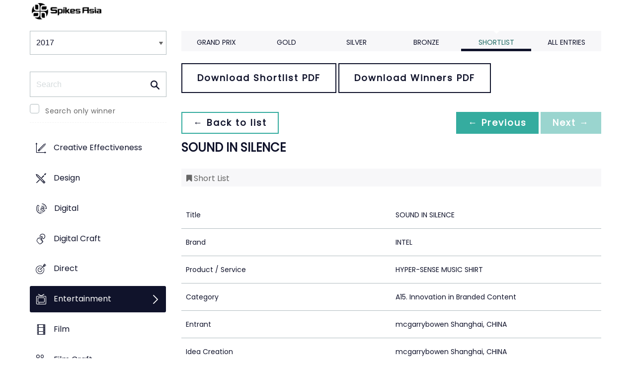

--- FILE ---
content_type: text/html;charset=UTF-8
request_url: https://www2.spikes.asia/winners/2017/entertainment/entry.cfm?entryid=2877&award=101
body_size: 30417
content:
<!doctype html>
<!--[if lt IE 7]> <html lang="en" class="no-js"> <![endif]-->
<!--[if IE 7]> <html lang="en" class="no-js ie7"> <![endif]-->
<!--[if IE 8]> <html lang="en" class="no-js ie8"> <![endif]-->
<!--[if gt IE 8]><!--> <html lang="en" class="no-js"> <!--<![endif]-->
<head>
<meta charset="UTF-8">
<meta http-equiv="X-UA-Compatible" content="IE=edge">
<title>Spikes Asia 2023</title>
<!-- <meta name="viewport" content="width=device-width, initial-scale=1"> -->
<meta name="viewport" content="width=device-width, initial-scale=1, minimum-scale=1, maximum-scale=1" />
<meta name="format-detection" content="telephone=no" />
<meta property="og:title" content="Spikes Asia Festival of Creativity" />
<meta property="og:type" content="article" />
<meta property="og:url" content="http://www2.spikes.asia/winners/2017/entertainment/entry.cfm?entryid=2877&award=101" />
<meta property="og:image" content="http://www2.spikes.asia/assets/images/logo_opengraph.png" />
<meta property="og:site_name" content="Spikes Asia Festival of Creativity" />
<link rel="stylesheet" href="/assets/font-awesome/css/font-awesome.min.css">
<!--[if IE 7]>
<![endif]-->
<!--[if (gt IE 8) | (IEMobile)]><!-->
<link rel="stylesheet" href="/assets/grid/assets/stylesheets/unsemantic-grid-responsive.css" />
<!--<![endif]-->
<!--[if (lt IE 9) & (!IEMobile)]>
<link rel="stylesheet" href="/assets/grid/assets/stylesheets/ie.css" />
<![endif]-->
<link rel="stylesheet" href="https://awards.spikes.asia/layouts/assets/css/sa3-styles.min.css?v=1.3216">
<link rel="stylesheet" href="/assets/stylesheets/base.min.css?v=1.3216" media="(min-width:0)">
<!--[if IE 6]>
<link rel="stylesheet" href="/assets/stylesheets/ie6.min.css">
<![endif]-->
<!--[if IE 7]>
<link rel="stylesheet" href="/assets/stylesheets/ie7.min.css">
<![endif]-->
<!--[if IE 8]>
<link rel="stylesheet" href="/assets/stylesheets/ie8.min.css">
<![endif]-->
<script src="https://code.jquery.com/jquery-3.6.0.min.js" integrity="sha256-/xUj+3OJU5yExlq6GSYGSHk7tPXikynS7ogEvDej/m4=" crossorigin="anonymous"></script>
<script src="https://ajax.aspnetcdn.com/ajax/jquery.validate/1.14.0/jquery.validate.min.js" integrity="sha256-Lj47JmDL+qxf6/elCzHQSUFZmJYmqEECssN5LP/ifRM=" crossorigin="anonymous"></script>
<script>var dispatch_base_url = ""</script>
<meta name="google-site-verification" content="G9kvrUAlnkbzgUTsoTV_vKwknsSPzY4qOLzLo4jnWbs" />
<script src="/assets/javascripts/modernizr-2.6.2.min.js"></script>
</head>
<body>
<!--[if lt IE 8]>
<div class="blackout">
<p class="browsehappy">You are using an <strong>outdated</strong> browser. Please <a href="http://browsehappy.com/">upgrade your browser</a> to improve your experience.</p>
</div>
<![endif]-->
<div id="page"> 
<header data-header="" class="[ c-header c-header--mega-menu c-header--announcement ]">
<div data-header-inner="" class="[ c-header__inner ]">
<nav data-header-nav="" class="[ c-header__nav ]">
<div class="[ c-header__logo ]">
<a href="/" class="[ c-logo c-logo--mega-menu ]">
<img src="/assets/images/spikes_logo_mobile.svg" class="[ c-logo__img c-logo__img--mobile ]" alt="">
<img src="/assets/images/spikes-logo-2022.png" class="[ c-logo__img c-logo__img--desktop ]" alt="">
</a>
</div>
</nav>
</div>
</header>
<div class="site-container clearfix">
<!-- content -->
<!-- integrated from brochure -->
<div class="page-spacing mobile-spacing">
<div class="grid-25 c-list c-list--space c-list--top">
<div class="subNav-wrap">
<form action="#" class="[ e-form ] winners-mob-menu">
<fieldset>
<legend class="[ u-hidden-visually ]">
<span class="[ e-form__legend-text ]">
Winners & Shortlists
</span>
</legend>
<div class="[ e-form__item ] u-padding-top-small u-padding-bottom-small " data-form-list="">
<div class="[ e-form__field e-form__field--select ]" data-form-field-wrapper="">
<label class="[ u-hidden-visually ]" for="input-name-1">
Winners
</label>
<div class="[ e-form__field-select ]">
<select class="[ e-form__input ] sectionNavMobileSub" data-form-field="" name="input-name-1" id="input-name-1" onchange="fSectionNavSub(this)">
<option value="" selected="" disabled="">
Winners & Shortlists
</option>
<option value="/winners/2022/" >
2022
</option>
<option value="/winners/2021/" >
2021
</option>
<option value="/winners/2020/" >
2020
</option>
<option value="/winners/2019/" >
2019
</option>
<option value="/winners/2018/" >
2018
</option>
<option value="/winners/2017/" selected>
2017
</option>
<option value="/winners/2016/" >
2016
</option>
<option value="/winners/2015/" >
2015
</option>
<option value="/winners/2014/" >
2014
</option>
<option value="/winners/2013/" >
2013
</option>
<option value="/winners/2012/" >
2012
</option>
<option value="/winners/2011/" >
2011
</option>
<option value="/winners/2010/" >
2010
</option>
<option value="/winners/2009/" >
2009
</option>
</select>
</div>
</div>
</div>
</fieldset>
</form>
<nav class="subNav-desktop c-list__inner u-padding-top-small u-padding-bottom u-padding-right-none u-padding-left-none clearfix">
<div class="u-margin-bottom-small desktop-only-show">
<div class="searchForm clearfix">
<form 
action="index.cfm" 
id="searchForm" 
name="searchForm" 
method="GET" 
class="e-form e-form--checkbox e-form--label-sm-font">
<div class=" c-filter__item e-form__item u-padding-bottom-tiny u-padding-top-none">
<div class=" e-form__field e-form__field--no-label " >
<label class=" e-form__label " for="input-search-1">Search</label>
<div class=" e-form__icon e-form__icon--search " >
<input class="input-fullWidth e-form__input " id="input-search-1" type="text" name="keywords" placeholder="Search" value="" maxlength="25">
</div>
</div>
</div>
<div class="[ e-form__item ] checkbox">
<div class="[ e-form__field e-form__field--checkbox ]" data-form-field-wrapper="">
<input class="[ e-form__input ]" style="margin-top:0;" type="checkbox" id="winners_only" name="winners_only" value="1" class="" >
<label class="[ e-form__label ]" for="winners_only">
Search only winner
</label>
</div>
</div>
</form>
</div>
</div>
<ul class="subNav c-list__list o-layout o-layout--flush" id="winner_subnav">
<li class="c-list__item o-list-inline__item o-layout__item"><a href="/winners/2017/effectiveness/" title="Creative Effectiveness" class="icon-effectiveness spacing c-list__link c-link--icon-small c-link-icon-hover c-link-icon-hover--radius u-padding-top-small u-padding-bottom-small ">Creative Effectiveness</a></li>
<li class="c-list__item o-list-inline__item o-layout__item"><a href="/winners/2017/design/" title="Design" class="icon-design spacing c-list__link c-link--icon-small c-link-icon-hover c-link-icon-hover--radius u-padding-top-small u-padding-bottom-small ">Design</a></li>
<li class="c-list__item o-list-inline__item o-layout__item"><a href="/winners/2017/interactive/" title="Digital" class="icon-digital spacing c-list__link c-link--icon-small c-link-icon-hover c-link-icon-hover--radius u-padding-top-small u-padding-bottom-small ">Digital</a></li>
<li class="c-list__item o-list-inline__item o-layout__item"><a href="/winners/2017/digitalcraft/" title="Digital Craft" class="icon-digital-craft spacing c-list__link c-link--icon-small c-link-icon-hover c-link-icon-hover--radius u-padding-top-small u-padding-bottom-small ">Digital Craft</a></li>
<li class="c-list__item o-list-inline__item o-layout__item"><a href="/winners/2017/direct/" title="Direct" class="icon-direct spacing c-list__link c-link--icon-small c-link-icon-hover c-link-icon-hover--radius u-padding-top-small u-padding-bottom-small ">Direct</a></li>
<li class="c-list__item o-list-inline__item o-layout__item"><a href="/winners/2017/entertainment/" title="Entertainment" class="icon-entertainment spacing c-list__link c-link--icon-small c-link-icon-hover c-link-icon-hover--radius u-padding-top-small u-padding-bottom-small c-link-icon-hover--active">Entertainment</a></li>
<li class="c-list__item o-list-inline__item o-layout__item"><a href="/winners/2017/film/" title="Film" class="icon-film spacing c-list__link c-link--icon-small c-link-icon-hover c-link-icon-hover--radius u-padding-top-small u-padding-bottom-small ">Film</a></li>
<li class="c-list__item o-list-inline__item o-layout__item"><a href="/winners/2017/craft_film/" title="Film Craft" class="icon-craft_film spacing c-list__link c-link--icon-small c-link-icon-hover c-link-icon-hover--radius u-padding-top-small u-padding-bottom-small ">Film Craft</a></li>
<li class="c-list__item o-list-inline__item o-layout__item"><a href="/winners/2017/gp4g/" title="Grand Prix For Good" class="icon-gp4g spacing c-list__link c-link--icon-small c-link-icon-hover c-link-icon-hover--radius u-padding-top-small u-padding-bottom-small ">Grand Prix For Good</a></li>
<li class="c-list__item o-list-inline__item o-layout__item"><a href="/winners/2017/healthcare/" title="Healthcare" class="icon-wellness spacing c-list__link c-link--icon-small c-link-icon-hover c-link-icon-hover--radius u-padding-top-small u-padding-bottom-small ">Healthcare</a></li>
<li class="c-list__item o-list-inline__item o-layout__item"><a href="/winners/2017/integrated/" title="Integrated" class="icon-integrated spacing c-list__link c-link--icon-small c-link-icon-hover c-link-icon-hover--radius u-padding-top-small u-padding-bottom-small ">Integrated</a></li>
<li class="c-list__item o-list-inline__item o-layout__item"><a href="/winners/2017/innovation/" title="Innovation" class="icon-innovation spacing c-list__link c-link--icon-small c-link-icon-hover c-link-icon-hover--radius u-padding-top-small u-padding-bottom-small ">Innovation</a></li>
<li class="c-list__item o-list-inline__item o-layout__item"><a href="/winners/2017/media/" title="Media" class="icon-media spacing c-list__link c-link--icon-small c-link-icon-hover c-link-icon-hover--radius u-padding-top-small u-padding-bottom-small ">Media</a></li>
<li class="c-list__item o-list-inline__item o-layout__item"><a href="/winners/2017/mobile/" title="Mobile" class="icon-mobile spacing c-list__link c-link--icon-small c-link-icon-hover c-link-icon-hover--radius u-padding-top-small u-padding-bottom-small ">Mobile</a></li>
<li class="c-list__item o-list-inline__item o-layout__item"><a href="/winners/2017/music/" title="Music" class="icon-music spacing c-list__link c-link--icon-small c-link-icon-hover c-link-icon-hover--radius u-padding-top-small u-padding-bottom-small ">Music</a></li>
<li class="c-list__item o-list-inline__item o-layout__item"><a href="/winners/2017/outdoor/" title="Outdoor" class="icon-outdoor spacing c-list__link c-link--icon-small c-link-icon-hover c-link-icon-hover--radius u-padding-top-small u-padding-bottom-small ">Outdoor</a></li>
<li class="c-list__item o-list-inline__item o-layout__item"><a href="/winners/2017/pr/" title="PR" class="icon-pr spacing c-list__link c-link--icon-small c-link-icon-hover c-link-icon-hover--radius u-padding-top-small u-padding-bottom-small ">PR</a></li>
<li class="c-list__item o-list-inline__item o-layout__item"><a href="/winners/2017/craft_print/" title="Print & Outdoor Craft" class="icon-craft_print spacing c-list__link c-link--icon-small c-link-icon-hover c-link-icon-hover--radius u-padding-top-small u-padding-bottom-small ">Print & Outdoor Craft</a></li>
<li class="c-list__item o-list-inline__item o-layout__item"><a href="/winners/2017/print/" title="Print & Publishing" class="icon-publishing spacing c-list__link c-link--icon-small c-link-icon-hover c-link-icon-hover--radius u-padding-top-small u-padding-bottom-small ">Print & Publishing</a></li>
<li class="c-list__item o-list-inline__item o-layout__item"><a href="/winners/2017/promo/" title="Promo & Activation" class="icon-promo spacing c-list__link c-link--icon-small c-link-icon-hover c-link-icon-hover--radius u-padding-top-small u-padding-bottom-small ">Promo & Activation</a></li>
<li class="c-list__item o-list-inline__item o-layout__item"><a href="/winners/2017/radio/" title="Radio" class="icon-radio spacing c-list__link c-link--icon-small c-link-icon-hover c-link-icon-hover--radius u-padding-top-small u-padding-bottom-small ">Radio</a></li>
<li class="c-list__item o-list-inline__item o-layout__item"><a href="/winners/2017/special/" title="Special Awards" class="icon-award spacing c-list__link c-link--icon-small c-link-icon-hover c-link-icon-hover--radius u-padding-top-small u-padding-bottom-small ">Special Awards</a></li>
<li class="c-list__item o-list-inline__item o-layout__item"><a href="/winners/2017/youngcreatives/" title="Young Spikes" class="icon-school spacing c-list__link c-link--icon-small c-link-icon-hover c-link-icon-hover--radius u-padding-top-small u-padding-bottom-small ">Young Spikes</a></li>
</ul>
</nav>
</div>
</div>
<div class="section-menu-mobile clearfix [ e-form__item ] " data-form-list="">
<div class="select-block clearfix [ e-form__field e-form__field--select ]" data-form-field-wrapper="">
<div class="mobile-grid-100 [ e-form__field-select ]">
<div class="[ e-form__field-select ]">
<select name="" id="" class="[ e-form__input ] sectionNavMobile " onchange="fSectionNav()">
<option value="">Select Award</option>
<option value="/winners/2017/effectiveness/" >Creative Effectiveness</option>
<option value="/winners/2017/design/" >Design</option>
<option value="/winners/2017/interactive/" >Digital</option>
<option value="/winners/2017/digitalcraft/" >Digital Craft</option>
<option value="/winners/2017/direct/" >Direct</option>
<option value="/winners/2017/entertainment/" selected>Entertainment</option>
<option value="/winners/2017/film/" >Film</option>
<option value="/winners/2017/craft_film/" >Film Craft</option>
<option value="/winners/2017/gp4g/" >Grand Prix For Good</option>
<option value="/winners/2017/healthcare/" >Healthcare</option>
<option value="/winners/2017/integrated/" >Integrated</option>
<option value="/winners/2017/innovation/" >Innovation</option>
<option value="/winners/2017/media/" >Media</option>
<option value="/winners/2017/mobile/" >Mobile</option>
<option value="/winners/2017/music/" >Music</option>
<option value="/winners/2017/outdoor/" >Outdoor</option>
<option value="/winners/2017/pr/" >PR</option>
<option value="/winners/2017/craft_print/" >Print & Outdoor Craft</option>
<option value="/winners/2017/print/" >Print & Publishing</option>
<option value="/winners/2017/promo/" >Promo & Activation</option>
<option value="/winners/2017/radio/" >Radio</option>
<option value="/winners/2017/special/" >Special Awards</option>
<option value="/winners/2017/youngcreatives/" >Young Spikes</option>
</select>
</div>
</div>
</div>
</div>
<div class="u-margin-bottom-small show-mobile-only search-bar">
<div class="searchForm clearfix">
<form 
action="index.cfm" 
id="searchForm" 
name="searchForm" 
method="GET" 
class="e-form e-form--checkbox e-form--label-sm-font">
<div class=" c-filter__item e-form__item u-padding-bottom-tiny u-padding-top-none">
<div class=" e-form__field e-form__field--no-label " >
<label class=" e-form__label " for="input-search-1">Search</label>
<div class=" e-form__icon e-form__icon--search " >
<input class="input-fullWidth e-form__input " id="input-search-1" type="text" name="keywords" placeholder="Search" value="" maxlength="25">
</div>
</div>
</div>
<div class="[ e-form__item ] checkbox">
<div class="[ e-form__field e-form__field--checkbox ]" data-form-field-wrapper="">
<input class="[ e-form__input ]" style="margin-top:0;" type="checkbox" id="winners_only" name="winners_only" value="1" class="" >
<label class="[ e-form__label ]" for="winners_only">
Search only winner
</label>
</div>
</div>
</form>
</div>
</div>
<div class="grid-75 winners u-padding-top-small">
<div class="section-menu-mobile clearfix">
<div class="select-block clearfix">
<div class="mobile-grid-100 [ e-form__item ]" data-form-list="">
<div class="[ e-form__field e-form__field--select ]" data-form-field-wrapper="">
<label class="[ u-hidden-visually ]" for="input-name-5">
Winners
</label>
<div class="[ e-form__field-select ]">
<select data-form-field="" name="input-name-5" id="input-name-5" class="[ e-form__input ] sectionNavMobileSub dropdown-style show-menu-arrow" onchange="fSectionNavSub(this)">
<option value="index.cfm?award=1" >Grand Prix</option>
<option value="index.cfm?award=2">Gold</option>
<option value="index.cfm?award=3">Silver</option>
<option value="index.cfm?award=4">Bronze</option>
<option value="index.cfm?award=99" selected>Shortlist</option>
<option value="index.cfm?award=101" >All Entries</option>
</select>
</div>
</div>
</div>
</div>
</div>
<div class="grid-100 winnersHeader clearfix">
<div class="grid-100 winnersHeader clearfix">
<div class="hide-mobile-only clearfix section-menu winners-tabs u-margin-bottom-small">
<div class="grid section-6">
<a href="index.cfm?award=1" class="">Grand Prix</a>
</div>
<div class="grid section-6">
<a href="index.cfm?award=2" class="">Gold</a>
</div>
<div class="grid section-6">
<a href="index.cfm?award=3" class="">Silver</a>
</div>
<div class="grid section-6">
<a href="index.cfm?award=4" class="">Bronze</a>
</div>
<div class="grid section-6">
<a class="active" href="index.cfm?award=99">Shortlist</a>
</div>
<div class="grid section-6">
<a href="index.cfm?award=101" class="last_nav_item ">All Entries</a>
</div>
</div>
</div>
<div class="grid-100 clearfix">
<div class="pdfBar u-margin-top-small u-margin-bottom-small clearfix">
<a class="c-btn c-btn--ghost-secondary" href="https://d2tlfce4un01ic.cloudfront.net/spikes/downloads/previous_winners/Spikes_Asia_2017_Entertainment_Shortlist.pdf" target="_blank">
Download Shortlist PDF
</a>
<a class="c-btn c-btn--ghost-secondary" href="https://d2tlfce4un01ic.cloudfront.net/spikes/downloads/previous_winners/Spikes_Asia_2017_Entertainment_Winners.pdf" target="_blank">
Download Winners PDF
</a>
</div>
</div>
<div class="grid-100 module-block clearfix">
<div class="clearfix">
<div class="pagingBar btn-group bottomSpace top-space u-margin-bottom clearfix">
<div class="first-child pull-left"><a class="c-btn c-btn--small c-btn--ghost-primary" href="index.cfm?award=99" title="back to list"> &larr; Back to list</a></div>
<div class="pull-right">
<a class="c-btn c-btn--small c-btn--primary btnLeft" href="entry.cfm?entryid=2138&amp;award=99&amp;keywords=">&larr; Previous</a>
<a href="#" class="c-btn c-btn--small c-btn--primary btnRight inactive">Next &rarr;</a>
</div>
</div>
</div>
<div class="clearfix">
<div class="heading_container_winners clearfix">
<h2 class="winnersTitle">SOUND IN SILENCE</h2>
<div class="clearfix">
<div class="list_prize_short heading_prize"><i class="fa fa-bookmark"></i> Short List</div>
</div>
</div>
<table border="0" cellspacing="0" cellpadding="0" class="thless-table c-table c-table--hover">
<tr><td class="win_label" valign="top">Title</td><td class="win_credit">SOUND IN SILENCE</td></tr>
<tr><td class="win_label" valign="top">Brand</td><td class="win_credit">INTEL</td></tr>
<tr><td class="win_label" valign="top">Product / Service</td><td class="win_credit">HYPER-SENSE MUSIC SHIRT</td> </tr>
<tr><td class="win_label" valign="top">Category</td><td class="win_credit">A15. Innovation in Branded Content</td></tr>
<tr><td class="win_label" valign="top">Entrant</td><td class="win_credit">mcgarrybowen Shanghai, CHINA</td></tr>
<tr>
<td class="win_label" valign="top">
Idea Creation 
</td>
<td class="win_credit_company">
mcgarrybowen Shanghai, CHINA
</td>
</tr>
<tr>
<td class="win_label" valign="top">
Production 
</td>
<td class="win_credit_company">
mcgarrybowen Shanghai, CHINA
</td>
</tr>
</table>
<div class="winners-content">
</div>
<h3 class="win_subhead">Credits</h3>
<table class="c-table c-table--hover" width="100%;">
<tr class="widget-header">
<th class="win_label" valign="top">Name</th>
<th class="win_label" valign="top">Company</th>
<th class="win_label" valign="top">Position</th>
</tr>
<tr class="altBg">
<td data-th="Name" class="win_credit p5-r">Jeffry Gamble</td>
<td data-th="Company" class="win_credit p5-r">mcgarrybowen Shanghai</td>
<td data-th="Position" class="win_credit">Chief Creative Officer, Greater China</td>
</tr>
<tr >
<td data-th="Name" class="win_credit p5-r">Simone Tam</td>
<td data-th="Company" class="win_credit p5-r">mcgarrybowen Shanghai</td>
<td data-th="Position" class="win_credit">CEO, Greater China</td>
</tr>
<tr class="altBg">
<td data-th="Name" class="win_credit p5-r">Gavin Cheng</td>
<td data-th="Company" class="win_credit p5-r">mcgarrybowen Shanghai</td>
<td data-th="Position" class="win_credit">Director of Innovation</td>
</tr>
<tr >
<td data-th="Name" class="win_credit p5-r">Recky Hou</td>
<td data-th="Company" class="win_credit p5-r">mcgarrybowen Shanghai</td>
<td data-th="Position" class="win_credit">Creative Director</td>
</tr>
<tr class="altBg">
<td data-th="Name" class="win_credit p5-r">Swing Gu</td>
<td data-th="Company" class="win_credit p5-r">mcgarrybowen Shanghai</td>
<td data-th="Position" class="win_credit">Associate Creative Director</td>
</tr>
<tr >
<td data-th="Name" class="win_credit p5-r">Leo Li</td>
<td data-th="Company" class="win_credit p5-r">mcgarrybowen Shanghai</td>
<td data-th="Position" class="win_credit">Creative Group Head</td>
</tr>
<tr class="altBg">
<td data-th="Name" class="win_credit p5-r">Yuchia Tsao</td>
<td data-th="Company" class="win_credit p5-r">mcgarrybowen Shanghai</td>
<td data-th="Position" class="win_credit">Creative Group Head</td>
</tr>
<tr >
<td data-th="Name" class="win_credit p5-r">Louis Peng</td>
<td data-th="Company" class="win_credit p5-r">mcgarrybowen Shanghai</td>
<td data-th="Position" class="win_credit">Art Director</td>
</tr>
<tr class="altBg">
<td data-th="Name" class="win_credit p5-r">Billie Chen</td>
<td data-th="Company" class="win_credit p5-r">mcgarrybowen Shanghai</td>
<td data-th="Position" class="win_credit">Art Director</td>
</tr>
<tr >
<td data-th="Name" class="win_credit p5-r">Lingfei Xie</td>
<td data-th="Company" class="win_credit p5-r">mcgarrybowen Shanghai</td>
<td data-th="Position" class="win_credit">Copywriter</td>
</tr>
<tr class="altBg">
<td data-th="Name" class="win_credit p5-r">Yuhang Liu</td>
<td data-th="Company" class="win_credit p5-r">mcgarrybowen Shanghai</td>
<td data-th="Position" class="win_credit">Copywriter</td>
</tr>
<tr >
<td data-th="Name" class="win_credit p5-r">Carol Ma</td>
<td data-th="Company" class="win_credit p5-r">mcgarrybowen Shanghai</td>
<td data-th="Position" class="win_credit">Managing Director</td>
</tr>
<tr class="altBg">
<td data-th="Name" class="win_credit p5-r">Jasmine Qu</td>
<td data-th="Company" class="win_credit p5-r">mcgarrybowen Shanghai</td>
<td data-th="Position" class="win_credit">Group Account Director</td>
</tr>
<tr >
<td data-th="Name" class="win_credit p5-r">Jeff Cai</td>
<td data-th="Company" class="win_credit p5-r">mcgarrybowen Shanghai</td>
<td data-th="Position" class="win_credit">Account Director</td>
</tr>
</table>
<div class="entry-synopsis" style="font-size: 16px;">
<h4 class="win_subhead">The Campaign</h4>
<p>We began by looking at sound, and how important it is to our perception of the world and discovered that hearing impaired dancers rely on a sign-language interpreter to perform, making it difficult or impossible for them to dance independently on stage. The freedom to lose themselves in the emotion of dance remained a distant dream.
We created a wearable device with power intel chipsets: HyperSense Music Shirt, to turn sound into tangible feelings, enabling the hearing impaired dancers to feel the melody and rhythm.
Meanwhile, we provided the dancers a perfect platform: My Future, the most popular technology show in China, to gave an amazing performance without an interpreter, which gained great awareness and created a biz social buzz.</p>
<h4 class="win_subhead">
Creative Execution
</h4>
<p>The Hyper-Sense Music Shirt, which can turn sounds into tangible feelings, is powered by Intel processing and IoT chipsets, the Hyper Sense Music Shirt drives 40 vibration modules to communicate the rhythm and melody of music.
Hyper Sense technology empowered the hearing impaired to feel the nuance of sound, opening a new sense of perception.
On July 20, 2017, this smart wearable device brought them onto the perfect stage: My Future, the most popular technology show in China, to present to the world the limitless possibilities brought by technology. For the first time, without signing interpreter’s help, the hearing impaired dancers gave us an amazing performance. Finally, through their bodies, they heard the sound of their dream and surpassed themselves. The whole world witnessed the power and the warmth of technology.</p>
<h4 class="win_subhead">
</h4>
<p>Within only one week, we've earned:
67M Online Exposure
27M Online Video Views
430K Social Engagement
Top1 on Weibo Hot Topic List
345 media clippings were generated within 3 days as the 1st round of media buzz on Intel's innovative brand activity at &quot;MY FUTURE&quot;.</p>
<h4 class="win_subhead">
</h4>
<p>We enable the deaf dancers to perform independently without a sign-language interpreter's help on the perfect stage: My Future, the most popular technology show in China, to present to the world the limitless possibilities brought by Intel technology. The whole world witnessed the power and the warmth of technology.</p>
<h4 class="win_subhead">
</h4>
<p>• Co-op with&quot;MY FUTURE&quot;, the top TV reality show of science in China and combine B2B and B2C brand message to audiences on the TV show.
• Targeting social marketing with fancy contents to get young people involved.</p>
</div>
<br />
</div>
<div class="grid-100 u-padding-none">
<div class="pagingBar btn-group btn-group-bottom topSpace u-padding clearfix">
<div class="pull-right clearfix">
<a class="c-btn c-btn--small c-btn--primary btnLeft" href="entry.cfm?entryid=2138&amp;award=99&amp;keywords="> &larr; Previous</a>
<a href="#" class="c-btn c-btn--small c-btn--primary btnRight inactive">Next &rarr; </a>
</div>
</div>
</div>
</div>
</div>
<script>
// // example: equalHeights($(".winners_item_list .block"));
// function equalHeights($divToEqualise){
// var $divHeight = $divToEqualise.height();
// console.log($divHeight);
// $divToEqualise.each(function() { 
// //Store the highest value
// if($(this).height() > $divHeight) {
// $divHeight = $(this).height();
// }
// $(this).css( 'height' , $divHeight);
// });
// $divToEqualise.each(function() { 
// $(this).css( 'height' , $divHeight);
// });
// }
// $(document).ready(function() {
// // equalHeights
// equalHeights($(".winners_item_list .block"));
// });
</script>
</div>
</div>
</div>
</div>
<script src="/assets/javascripts/twitter/jquery.relatedtweets-1.0.min.js"></script>
<script src="/assets/javascripts/royalslider/jquery.royalslider.min.js"></script>
<script src="/assets/javascripts/legacyJS.min.js?v=1.3216"></script>
<script src="/assets/javascripts/app.min.js?v=1.3216"></script>
<script src="/assets/javascripts/splash_modules.js?v=1.3216"></script>
<!-- Begin Cookie Consent plugin by Silktide - http://silktide.com/cookieconsent -->
<!-- End Cookie Consent plugin -->
<script type="text/javascript">
$(function() {
$('.nyroModal').nyroModal({ closeOnClick: true, showCloseButton: false });
});
</script>
<!--[if (gte IE 6)&(lte IE 8)]>
<script
type="text/javascript"
src="/assets/javascripts/selectivizr-1.0.2/selectivizr.js">
</script>
<![endif]-->
<noscript>
<div class="blackout"></div>
</noscript>
<!-- Google Tag Manager -->
<noscript><iframe src="//www.googletagmanager.com/ns.html?id=GTM-M3K5ZQ"
height="0" width="0" style="display:none;visibility:hidden"></iframe></noscript>
<script>(function(w,d,s,l,i){w[l]=w[l]||[];w[l].push({'gtm.start':
new Date().getTime(),event:'gtm.js'});var f=d.getElementsByTagName(s)[0],
j=d.createElement(s),dl=l!='dataLayer'?'&l='+l:'';j.async=true;j.src=
'//www.googletagmanager.com/gtm.js?id='+i+dl;f.parentNode.insertBefore(j,f);
})(window,document,'script','dataLayer','GTM-M3K5ZQ');</script>
<!-- End Google Tag Manager -->
<div class="page-content__footer">
<footer data-footer="" class="[ c-footer c-footer--master ]">
<div class="[ c-footer__inner ]">
<div class="[ o-layout ]">
<div class="[ o-layout__item ][ u-1/1@mobile u-1/2@tablet u-1/4@desktop ]">
</div>
<div class="[ o-layout__item ][ u-1/1@mobile u-1/1@tablet u-1/3@desktop u-push-1/5@desktop ]">
<div class="[ c-footer__widget ]">
<h4 class="[ c-footer__widget-title ]">Social</h4>
<ul class="[ c-social ]">
<li class="[ c-social__item c-social__item--fb ]">
<a href="https://en-gb.facebook.com/SpikesAsia/" class="[ c-social__link ][ icon-facebook ]" target="_blank"> <span class="[ c-social__label ]">Facebook</span>
</a> </li>
<li class="[ c-social__item c-social__item--tw ]">
<a href="https://twitter.com/SpikesAsia" class="[ c-social__link ][ icon-twitter ]" target="_blank"> <span class="[ c-social__label ]">Twitter</span>
</a> </li>
<li class="[ c-social__item c-social__item--li ]">
<a href="https://www.linkedin.com/company/13679058/?miniCompanyUrn=urn%3Ali%3Afs_miniCompany%3A13679058&amp;lipi=urn%3Ali%3Apage%3Ad_flagship3_company_admin%3B3VYxmGGZT86gdCHkcKiL6w%3D%3D&amp;licu=urn%3Ali%3Acontrol%3Ad_flagship3_company_admin-actor&amp;lici=vgUxkc9pRZsCPLNk0w2pnQ%3D%3D" class="[ c-social__link ][ icon-linkedin ]" target="_blank" title="LinkedIn"> <span class="[ c-social__label ]">LinkedIn</span>
</a> </li>
<li class="[ c-social__item c-social__item--yt ]">
<a href="https://www.youtube.com/user/SpikesAsia" class="[ c-social__link ][ icon-youtube ]" target="_blank"> <span class="[ c-social__label ]">YouTube</span>
</a> </li>
<li class="[ c-social__item c-social__item--in ]">
<a href="https://www.instagram.com/spikes_asia/" class="[ c-social__link ][ icon-instagram ]" target="_blank"> <span class="[ c-social__label ]">Instagram</span>
</a> </li>
</ul>
<div class="[ c-footer__text ]"><span data-sheets-formula-bar-text-style="font-size:13px;color:#000000;font-weight:normal;text-decoration:none;font-family:'Arial';font-style:normal;text-decoration-skip-ink:none;" style="color:#000000;">Spikes Asia, the region's oldest and most prestigious award for creative advertising, is also a three-day </span><span data-sheets-formula-bar-text-style="font-size:13px;color:#ff00ff;font-weight:normal;text-decoration:none;font-family:''Arial'';font-style:normal;text-decoration-skip-ink:none;" style="color:#000000;">event</span><span data-sheets-formula-bar-text-style="font-size:13px;color:#000000;font-weight:normal;text-decoration:none;font-family:'Arial';font-style:normal;text-decoration-skip-ink:none;" style="color:#000000;"> reaching the region's most influential decision-makers, as well as up-and-coming talent.</span></div>
</div>
</div>
</div>
</div>
</footer>
</div>
</body>
</html>


--- FILE ---
content_type: text/css
request_url: https://tags.srv.stackadapt.com/sa.css
body_size: -11
content:
:root {
    --sa-uid: '0-c0cab595-dea3-53d2-5a60-c92ba7adf9b0';
}